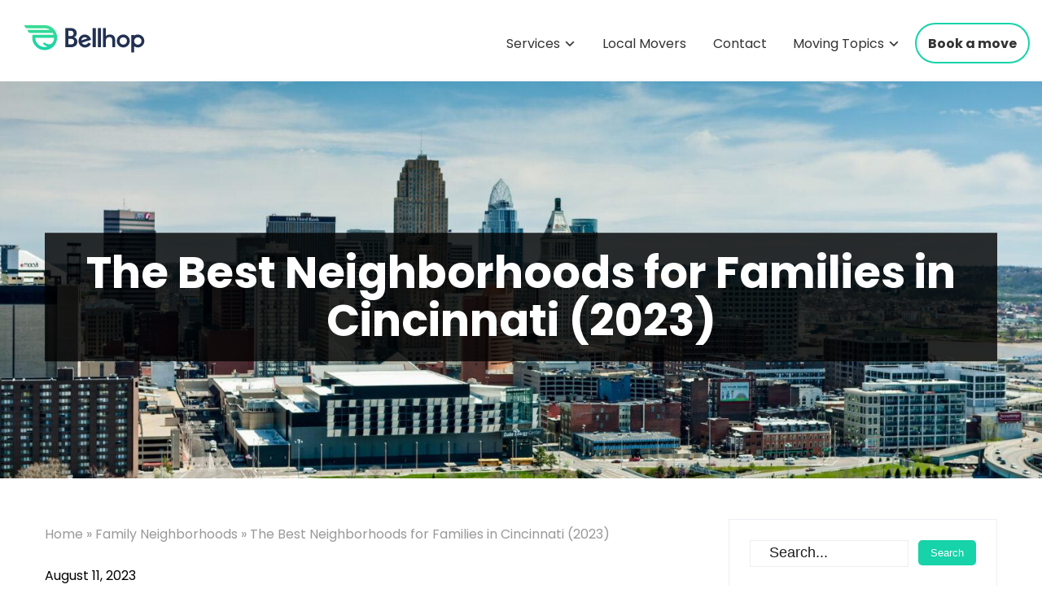

--- FILE ---
content_type: text/html; charset=UTF-8
request_url: https://www.getbellhops.com/blog/best-neighborhoods-for-families-in-cincinnati/
body_size: 20968
content:

<!DOCTYPE html>

<html lang="en">

<head>

<meta charset="UTF-8">

<meta name="viewport" content="width=device-width, initial-scale=1">

<link rel="profile" href="https://gmpg.org/xfn/11">


<script>function loadAsync(e,t){var a,n=!1;a=document.createElement("script"),a.type="text/javascript",a.src=e,a.onreadystatechange=function(){n||this.readyState&&"complete"!=this.readyState||(n=!0,"function"==typeof t&&t())},a.onload=a.onreadystatechange,document.getElementsByTagName("head")[0].appendChild(a)}</script>
<meta name='robots' content='index, follow, max-image-preview:large, max-snippet:-1, max-video-preview:-1' />

	<!-- This site is optimized with the Yoast SEO Premium plugin v19.5 (Yoast SEO v19.10) - https://yoast.com/wordpress/plugins/seo/ -->
	<title>The Best Neighborhoods for Families in Cincinnati (2023) - Bellhop</title>
	<meta name="description" content="Moving to Cincinnati? We&#039;re here to help. Check out our guide (updated 2023) to the best neighborhoods for families in Cincinnati." />
	<link rel="canonical" href="https://www.getbellhops.com/blog/best-neighborhoods-for-families-in-cincinnati/" />
	<meta property="og:locale" content="en_US" />
	<meta property="og:type" content="article" />
	<meta property="og:title" content="The Best Neighborhoods for Families in Cincinnati (2023)" />
	<meta property="og:description" content="Bellhop allows you to choose from a variety of local, long-distance, and labor-only moving services that suit your needs and budget." />
	<meta property="og:url" content="https://www.getbellhops.com/blog/best-neighborhoods-for-families-in-cincinnati/" />
	<meta property="og:site_name" content="Bellhop" />
	<meta property="article:publisher" content="https://www.facebook.com/BellhopMoving/" />
	<meta property="article:published_time" content="2023-08-11T09:20:14+00:00" />
	<meta property="article:modified_time" content="2023-08-29T15:43:05+00:00" />
	<meta property="og:image" content="https://www.bellhopblog.com/blog/wp-content/uploads/2019/02/Cincinnati2.jpeg" />
	<meta property="og:image:width" content="1880" />
	<meta property="og:image:height" content="1253" />
	<meta property="og:image:type" content="image/jpeg" />
	<meta name="author" content="Harrison Stevens" />
	<meta name="twitter:card" content="summary_large_image" />
	<meta name="twitter:creator" content="@BellhopMoving" />
	<meta name="twitter:site" content="@BellhopMoving" />
	<meta name="twitter:label1" content="Written by" />
	<meta name="twitter:data1" content="Harrison Stevens" />
	<meta name="twitter:label2" content="Est. reading time" />
	<meta name="twitter:data2" content="7 minutes" />
	<script type="application/ld+json" class="yoast-schema-graph">{"@context":"https://schema.org","@graph":[{"@type":"Article","@id":"https://www.getbellhops.com/blog/best-neighborhoods-for-families-in-cincinnati/#article","isPartOf":{"@id":"https://www.getbellhops.com/blog/best-neighborhoods-for-families-in-cincinnati/"},"author":{"name":"Harrison Stevens","@id":"https://www.getbellhops.com/blog/#/schema/person/68169a05123d28430a4381b225df53e1"},"headline":"The Best Neighborhoods for Families in Cincinnati (2023)","datePublished":"2023-08-11T09:20:14+00:00","dateModified":"2023-08-29T15:43:05+00:00","mainEntityOfPage":{"@id":"https://www.getbellhops.com/blog/best-neighborhoods-for-families-in-cincinnati/"},"wordCount":1466,"publisher":{"@id":"https://www.getbellhops.com/blog/#organization"},"image":{"@id":"https://www.getbellhops.com/blog/best-neighborhoods-for-families-in-cincinnati/#primaryimage"},"thumbnailUrl":"https://www.bellhopblog.com/blog/wp-content/uploads/2019/02/Cincinnati2.jpeg","articleSection":["Family Neighborhoods"],"inLanguage":"en"},{"@type":"WebPage","@id":"https://www.getbellhops.com/blog/best-neighborhoods-for-families-in-cincinnati/","url":"https://www.getbellhops.com/blog/best-neighborhoods-for-families-in-cincinnati/","name":"The Best Neighborhoods for Families in Cincinnati (2023) - Bellhop","isPartOf":{"@id":"https://www.getbellhops.com/blog/#website"},"primaryImageOfPage":{"@id":"https://www.getbellhops.com/blog/best-neighborhoods-for-families-in-cincinnati/#primaryimage"},"image":{"@id":"https://www.getbellhops.com/blog/best-neighborhoods-for-families-in-cincinnati/#primaryimage"},"thumbnailUrl":"https://www.bellhopblog.com/blog/wp-content/uploads/2019/02/Cincinnati2.jpeg","datePublished":"2023-08-11T09:20:14+00:00","dateModified":"2023-08-29T15:43:05+00:00","description":"Moving to Cincinnati? We're here to help. Check out our guide (updated 2023) to the best neighborhoods for families in Cincinnati.","breadcrumb":{"@id":"https://www.getbellhops.com/blog/best-neighborhoods-for-families-in-cincinnati/#breadcrumb"},"inLanguage":"en","potentialAction":[{"@type":"ReadAction","target":["https://www.getbellhops.com/blog/best-neighborhoods-for-families-in-cincinnati/"]}]},{"@type":"ImageObject","inLanguage":"en","@id":"https://www.getbellhops.com/blog/best-neighborhoods-for-families-in-cincinnati/#primaryimage","url":"https://www.bellhopblog.com/blog/wp-content/uploads/2019/02/Cincinnati2.jpeg","contentUrl":"https://www.bellhopblog.com/blog/wp-content/uploads/2019/02/Cincinnati2.jpeg","width":1880,"height":1253,"caption":"The Best Places to Live in Cincinnati (A 2022 Guide) Bellhop Blog"},{"@type":"BreadcrumbList","@id":"https://www.getbellhops.com/blog/best-neighborhoods-for-families-in-cincinnati/#breadcrumb","itemListElement":[{"@type":"ListItem","position":1,"name":"Home","item":"https://www.getbellhops.com/blog/"},{"@type":"ListItem","position":2,"name":"Family Neighborhoods","item":"https://www.getbellhops.com/blog/category/family-neighborhoods/"},{"@type":"ListItem","position":3,"name":"The Best Neighborhoods for Families in Cincinnati (2023)"}]},{"@type":"WebSite","@id":"https://www.getbellhops.com/blog/#website","url":"https://www.getbellhops.com/blog/","name":"Bellhop","description":"Moving Tips &amp; Moving Resources","publisher":{"@id":"https://www.getbellhops.com/blog/#organization"},"potentialAction":[{"@type":"SearchAction","target":{"@type":"EntryPoint","urlTemplate":"https://www.getbellhops.com/blog/?s={search_term_string}"},"query-input":"required name=search_term_string"}],"inLanguage":"en"},{"@type":"Organization","@id":"https://www.getbellhops.com/blog/#organization","name":"Bellhop","url":"https://www.getbellhops.com/blog/","logo":{"@type":"ImageObject","inLanguage":"en","@id":"https://www.getbellhops.com/blog/#/schema/logo/image/","url":"https://www.bellhopblog.com/blog/wp-content/uploads/2021/09/logo.svg","contentUrl":"https://www.bellhopblog.com/blog/wp-content/uploads/2021/09/logo.svg","width":148,"height":35,"caption":"Bellhop"},"image":{"@id":"https://www.getbellhops.com/blog/#/schema/logo/image/"},"sameAs":["https://www.instagram.com/bellhopmoving/","https://www.linkedin.com/company/bellhopmoving/","https://www.pinterest.com/bellhopmoving/","https://www.facebook.com/BellhopMoving/","https://twitter.com/BellhopMoving"]},{"@type":"Person","@id":"https://www.getbellhops.com/blog/#/schema/person/68169a05123d28430a4381b225df53e1","name":"Harrison Stevens","image":{"@type":"ImageObject","inLanguage":"en","@id":"https://www.getbellhops.com/blog/#/schema/person/image/","url":"https://secure.gravatar.com/avatar/40fb1615474d07cee030d9bb00ec43eb?s=96&d=mm&r=g","contentUrl":"https://secure.gravatar.com/avatar/40fb1615474d07cee030d9bb00ec43eb?s=96&d=mm&r=g","caption":"Harrison Stevens"},"description":"Despite spending 35 years in South Florida, my family moves every 1-2 years. This experience has given me a lot of knowledge in what questions to ask when selecting a mover and how to prepare for a move. I even used Bellhop to move from Florida to Colorado in 2021. I spend my free time with my family, hiking, exploring breweries and new restaurants in the area.","sameAs":["https://www.linkedin.com/in/harrisonstevens/"],"url":"https://www.getbellhops.com/blog/author/harrisonstevens/"}]}</script>
	<!-- / Yoast SEO Premium plugin. -->


<link rel='dns-prefetch' href='//www.bellhopblog.com' />
<link rel='dns-prefetch' href='//fonts.googleapis.com' />
<link rel="alternate" type="application/rss+xml" title="Bellhop &raquo; Feed" href="https://www.getbellhops.com/blog/feed/" />
<link rel="alternate" type="application/rss+xml" title="Bellhop &raquo; Comments Feed" href="https://www.getbellhops.com/blog/comments/feed/" />
<!-- getbellhops.com/blog is managing ads with Advanced Ads 1.51.1 --><script id="getbe-ready">
			window.advanced_ads_ready=function(e,a){a=a||"complete";var d=function(e){return"interactive"===a?"loading"!==e:"complete"===e};d(document.readyState)?e():document.addEventListener("readystatechange",(function(a){d(a.target.readyState)&&e()}),{once:"interactive"===a})},window.advanced_ads_ready_queue=window.advanced_ads_ready_queue||[];		</script>
		<style id='global-styles-inline-css' type='text/css'>
body{--wp--preset--color--black: #000000;--wp--preset--color--cyan-bluish-gray: #abb8c3;--wp--preset--color--white: #ffffff;--wp--preset--color--pale-pink: #f78da7;--wp--preset--color--vivid-red: #cf2e2e;--wp--preset--color--luminous-vivid-orange: #ff6900;--wp--preset--color--luminous-vivid-amber: #fcb900;--wp--preset--color--light-green-cyan: #7bdcb5;--wp--preset--color--vivid-green-cyan: #00d084;--wp--preset--color--pale-cyan-blue: #8ed1fc;--wp--preset--color--vivid-cyan-blue: #0693e3;--wp--preset--color--vivid-purple: #9b51e0;--wp--preset--gradient--vivid-cyan-blue-to-vivid-purple: linear-gradient(135deg,rgba(6,147,227,1) 0%,rgb(155,81,224) 100%);--wp--preset--gradient--light-green-cyan-to-vivid-green-cyan: linear-gradient(135deg,rgb(122,220,180) 0%,rgb(0,208,130) 100%);--wp--preset--gradient--luminous-vivid-amber-to-luminous-vivid-orange: linear-gradient(135deg,rgba(252,185,0,1) 0%,rgba(255,105,0,1) 100%);--wp--preset--gradient--luminous-vivid-orange-to-vivid-red: linear-gradient(135deg,rgba(255,105,0,1) 0%,rgb(207,46,46) 100%);--wp--preset--gradient--very-light-gray-to-cyan-bluish-gray: linear-gradient(135deg,rgb(238,238,238) 0%,rgb(169,184,195) 100%);--wp--preset--gradient--cool-to-warm-spectrum: linear-gradient(135deg,rgb(74,234,220) 0%,rgb(151,120,209) 20%,rgb(207,42,186) 40%,rgb(238,44,130) 60%,rgb(251,105,98) 80%,rgb(254,248,76) 100%);--wp--preset--gradient--blush-light-purple: linear-gradient(135deg,rgb(255,206,236) 0%,rgb(152,150,240) 100%);--wp--preset--gradient--blush-bordeaux: linear-gradient(135deg,rgb(254,205,165) 0%,rgb(254,45,45) 50%,rgb(107,0,62) 100%);--wp--preset--gradient--luminous-dusk: linear-gradient(135deg,rgb(255,203,112) 0%,rgb(199,81,192) 50%,rgb(65,88,208) 100%);--wp--preset--gradient--pale-ocean: linear-gradient(135deg,rgb(255,245,203) 0%,rgb(182,227,212) 50%,rgb(51,167,181) 100%);--wp--preset--gradient--electric-grass: linear-gradient(135deg,rgb(202,248,128) 0%,rgb(113,206,126) 100%);--wp--preset--gradient--midnight: linear-gradient(135deg,rgb(2,3,129) 0%,rgb(40,116,252) 100%);--wp--preset--duotone--dark-grayscale: url('#wp-duotone-dark-grayscale');--wp--preset--duotone--grayscale: url('#wp-duotone-grayscale');--wp--preset--duotone--purple-yellow: url('#wp-duotone-purple-yellow');--wp--preset--duotone--blue-red: url('#wp-duotone-blue-red');--wp--preset--duotone--midnight: url('#wp-duotone-midnight');--wp--preset--duotone--magenta-yellow: url('#wp-duotone-magenta-yellow');--wp--preset--duotone--purple-green: url('#wp-duotone-purple-green');--wp--preset--duotone--blue-orange: url('#wp-duotone-blue-orange');--wp--preset--font-size--small: 13px;--wp--preset--font-size--medium: 20px;--wp--preset--font-size--large: 36px;--wp--preset--font-size--x-large: 42px;--wp--preset--spacing--20: 0.44rem;--wp--preset--spacing--30: 0.67rem;--wp--preset--spacing--40: 1rem;--wp--preset--spacing--50: 1.5rem;--wp--preset--spacing--60: 2.25rem;--wp--preset--spacing--70: 3.38rem;--wp--preset--spacing--80: 5.06rem;}:where(.is-layout-flex){gap: 0.5em;}body .is-layout-flow > .alignleft{float: left;margin-inline-start: 0;margin-inline-end: 2em;}body .is-layout-flow > .alignright{float: right;margin-inline-start: 2em;margin-inline-end: 0;}body .is-layout-flow > .aligncenter{margin-left: auto !important;margin-right: auto !important;}body .is-layout-constrained > .alignleft{float: left;margin-inline-start: 0;margin-inline-end: 2em;}body .is-layout-constrained > .alignright{float: right;margin-inline-start: 2em;margin-inline-end: 0;}body .is-layout-constrained > .aligncenter{margin-left: auto !important;margin-right: auto !important;}body .is-layout-constrained > :where(:not(.alignleft):not(.alignright):not(.alignfull)){max-width: var(--wp--style--global--content-size);margin-left: auto !important;margin-right: auto !important;}body .is-layout-constrained > .alignwide{max-width: var(--wp--style--global--wide-size);}body .is-layout-flex{display: flex;}body .is-layout-flex{flex-wrap: wrap;align-items: center;}body .is-layout-flex > *{margin: 0;}:where(.wp-block-columns.is-layout-flex){gap: 2em;}.has-black-color{color: var(--wp--preset--color--black) !important;}.has-cyan-bluish-gray-color{color: var(--wp--preset--color--cyan-bluish-gray) !important;}.has-white-color{color: var(--wp--preset--color--white) !important;}.has-pale-pink-color{color: var(--wp--preset--color--pale-pink) !important;}.has-vivid-red-color{color: var(--wp--preset--color--vivid-red) !important;}.has-luminous-vivid-orange-color{color: var(--wp--preset--color--luminous-vivid-orange) !important;}.has-luminous-vivid-amber-color{color: var(--wp--preset--color--luminous-vivid-amber) !important;}.has-light-green-cyan-color{color: var(--wp--preset--color--light-green-cyan) !important;}.has-vivid-green-cyan-color{color: var(--wp--preset--color--vivid-green-cyan) !important;}.has-pale-cyan-blue-color{color: var(--wp--preset--color--pale-cyan-blue) !important;}.has-vivid-cyan-blue-color{color: var(--wp--preset--color--vivid-cyan-blue) !important;}.has-vivid-purple-color{color: var(--wp--preset--color--vivid-purple) !important;}.has-black-background-color{background-color: var(--wp--preset--color--black) !important;}.has-cyan-bluish-gray-background-color{background-color: var(--wp--preset--color--cyan-bluish-gray) !important;}.has-white-background-color{background-color: var(--wp--preset--color--white) !important;}.has-pale-pink-background-color{background-color: var(--wp--preset--color--pale-pink) !important;}.has-vivid-red-background-color{background-color: var(--wp--preset--color--vivid-red) !important;}.has-luminous-vivid-orange-background-color{background-color: var(--wp--preset--color--luminous-vivid-orange) !important;}.has-luminous-vivid-amber-background-color{background-color: var(--wp--preset--color--luminous-vivid-amber) !important;}.has-light-green-cyan-background-color{background-color: var(--wp--preset--color--light-green-cyan) !important;}.has-vivid-green-cyan-background-color{background-color: var(--wp--preset--color--vivid-green-cyan) !important;}.has-pale-cyan-blue-background-color{background-color: var(--wp--preset--color--pale-cyan-blue) !important;}.has-vivid-cyan-blue-background-color{background-color: var(--wp--preset--color--vivid-cyan-blue) !important;}.has-vivid-purple-background-color{background-color: var(--wp--preset--color--vivid-purple) !important;}.has-black-border-color{border-color: var(--wp--preset--color--black) !important;}.has-cyan-bluish-gray-border-color{border-color: var(--wp--preset--color--cyan-bluish-gray) !important;}.has-white-border-color{border-color: var(--wp--preset--color--white) !important;}.has-pale-pink-border-color{border-color: var(--wp--preset--color--pale-pink) !important;}.has-vivid-red-border-color{border-color: var(--wp--preset--color--vivid-red) !important;}.has-luminous-vivid-orange-border-color{border-color: var(--wp--preset--color--luminous-vivid-orange) !important;}.has-luminous-vivid-amber-border-color{border-color: var(--wp--preset--color--luminous-vivid-amber) !important;}.has-light-green-cyan-border-color{border-color: var(--wp--preset--color--light-green-cyan) !important;}.has-vivid-green-cyan-border-color{border-color: var(--wp--preset--color--vivid-green-cyan) !important;}.has-pale-cyan-blue-border-color{border-color: var(--wp--preset--color--pale-cyan-blue) !important;}.has-vivid-cyan-blue-border-color{border-color: var(--wp--preset--color--vivid-cyan-blue) !important;}.has-vivid-purple-border-color{border-color: var(--wp--preset--color--vivid-purple) !important;}.has-vivid-cyan-blue-to-vivid-purple-gradient-background{background: var(--wp--preset--gradient--vivid-cyan-blue-to-vivid-purple) !important;}.has-light-green-cyan-to-vivid-green-cyan-gradient-background{background: var(--wp--preset--gradient--light-green-cyan-to-vivid-green-cyan) !important;}.has-luminous-vivid-amber-to-luminous-vivid-orange-gradient-background{background: var(--wp--preset--gradient--luminous-vivid-amber-to-luminous-vivid-orange) !important;}.has-luminous-vivid-orange-to-vivid-red-gradient-background{background: var(--wp--preset--gradient--luminous-vivid-orange-to-vivid-red) !important;}.has-very-light-gray-to-cyan-bluish-gray-gradient-background{background: var(--wp--preset--gradient--very-light-gray-to-cyan-bluish-gray) !important;}.has-cool-to-warm-spectrum-gradient-background{background: var(--wp--preset--gradient--cool-to-warm-spectrum) !important;}.has-blush-light-purple-gradient-background{background: var(--wp--preset--gradient--blush-light-purple) !important;}.has-blush-bordeaux-gradient-background{background: var(--wp--preset--gradient--blush-bordeaux) !important;}.has-luminous-dusk-gradient-background{background: var(--wp--preset--gradient--luminous-dusk) !important;}.has-pale-ocean-gradient-background{background: var(--wp--preset--gradient--pale-ocean) !important;}.has-electric-grass-gradient-background{background: var(--wp--preset--gradient--electric-grass) !important;}.has-midnight-gradient-background{background: var(--wp--preset--gradient--midnight) !important;}.has-small-font-size{font-size: var(--wp--preset--font-size--small) !important;}.has-medium-font-size{font-size: var(--wp--preset--font-size--medium) !important;}.has-large-font-size{font-size: var(--wp--preset--font-size--large) !important;}.has-x-large-font-size{font-size: var(--wp--preset--font-size--x-large) !important;}
.wp-block-navigation a:where(:not(.wp-element-button)){color: inherit;}
:where(.wp-block-columns.is-layout-flex){gap: 2em;}
.wp-block-pullquote{font-size: 1.5em;line-height: 1.6;}
</style>
<style id='dominant-color-styles-inline-css' type='text/css'>
img[data-dominant-color]:not(.has-transparency) { background-color: var(--dominant-color); }
</style>
<link rel='stylesheet' id='wpo_min-header-0-css' href='https://www.bellhopblog.com/blog/wp-content/cache/wpo-minify/1736266056/assets/wpo-minify-header-2f287791.min.css' type='text/css' media='all' />
<script type='text/javascript' id='wpo_min-header-0-js-extra'>
/* <![CDATA[ */
var advads_options = {"blog_id":"1","privacy":{"enabled":false,"state":"not_needed"}};
/* ]]> */
</script>
<script type='text/javascript' src='https://www.bellhopblog.com/blog/wp-content/cache/wpo-minify/1736266056/assets/wpo-minify-header-66ee19d9.min.js' id='wpo_min-header-0-js'></script>
<link rel="https://api.w.org/" href="https://www.bellhopblog.com/blog/wp-json/" /><link rel="alternate" type="application/json" href="https://www.bellhopblog.com/blog/wp-json/wp/v2/posts/4873" /><link rel="EditURI" type="application/rsd+xml" title="RSD" href="https://www.bellhopblog.com/blog/xmlrpc.php?rsd" />
<link rel="wlwmanifest" type="application/wlwmanifest+xml" href="https://www.bellhopblog.com/blog/wp-includes/wlwmanifest.xml" />
<meta name="generator" content="WordPress 6.1.1" />
<link rel='shortlink' href='https://www.getbellhops.com/blog/?p=4873' />
<link rel="alternate" type="application/json+oembed" href="https://www.bellhopblog.com/blog/wp-json/oembed/1.0/embed?url=https%3A%2F%2Fwww.getbellhops.com%2Fblog%2Fbest-neighborhoods-for-families-in-cincinnati%2F" />
<link rel="alternate" type="text/xml+oembed" href="https://www.bellhopblog.com/blog/wp-json/oembed/1.0/embed?url=https%3A%2F%2Fwww.getbellhops.com%2Fblog%2Fbest-neighborhoods-for-families-in-cincinnati%2F&#038;format=xml" />
<!-- Global site tag (gtag.js) - Google Analytics -->
<script async src="https://www.googletagmanager.com/gtag/js?id=UA-30356140-1"></script>
<script>
  window.dataLayer = window.dataLayer || [];
  function gtag(){dataLayer.push(arguments);}
  gtag('js', new Date());

  gtag('config', 'UA-30356140-1');
</script>

<!-- Google Tag Manager -->
<script>(function(w,d,s,l,i){w[l]=w[l]||[];w[l].push({'gtm.start':
new Date().getTime(),event:'gtm.js'});var f=d.getElementsByTagName(s)[0],
j=d.createElement(s),dl=l!='dataLayer'?'&l='+l:'';j.async=true;j.src=
'https://www.googletagmanager.com/gtm.js?id='+i+dl;f.parentNode.insertBefore(j,f);
})(window,document,'script','dataLayer','GTM-PHTCMJL');</script>
<!-- End Google Tag Manager -->

<!-- FullStory tracking script -->
<script>
window['_fs_debug'] = false;
window['_fs_host'] = 'fullstory.com';
window['_fs_script'] = 'edge.fullstory.com/s/fs.js';
window['_fs_org'] = '137HE2';
window['_fs_namespace'] = 'FS';
(function(m,n,e,t,l,o,g,y){
    if (e in m) {if(m.console && m.console.log) { m.console.log('FullStory namespace conflict. Please set window["_fs_namespace"].');} return;}
    g=m[e]=function(a,b,s){g.q?g.q.push([a,b,s]):g._api(a,b,s);};g.q=[];
    o=n.createElement(t);o.async=1;o.crossOrigin='anonymous';o.src='https://'+_fs_script;
    y=n.getElementsByTagName(t)[0];y.parentNode.insertBefore(o,y);
    g.identify=function(i,v,s){g(l,{uid:i},s);if(v)g(l,v,s)};g.setUserVars=function(v,s){g(l,v,s)};g.event=function(i,v,s){g('event',{n:i,p:v},s)};
    g.anonymize=function(){g.identify(!!0)};
    g.shutdown=function(){g("rec",!1)};g.restart=function(){g("rec",!0)};
    g.log = function(a,b){g("log",[a,b])};
    g.consent=function(a){g("consent",!arguments.length||a)};
    g.identifyAccount=function(i,v){o='account';v=v||{};v.acctId=i;g(o,v)};
    g.clearUserCookie=function(){};
    g.setVars=function(n, p){g('setVars',[n,p]);};
    g._w={};y='XMLHttpRequest';g._w[y]=m[y];y='fetch';g._w[y]=m[y];
    if(m[y])m[y]=function(){return g._w[y].apply(this,arguments)};
    g._v="1.3.0";
})(window,document,window['_fs_namespace'],'script','user');
</script>
<!-- End FullStory script --><meta name="generator" content="Performance Lab 1.7.0; modules: images/dominant-color, images/webp-support, images/webp-uploads">

<!-- StarBox - the Author Box for Humans 3.4.5, visit: http://wordpress.org/plugins/starbox/ -->
<!-- /StarBox - the Author Box for Humans -->

<link rel='stylesheet' id='ABHfrontend.min.css-css' href='https://www.bellhopblog.com/blog/wp-content/plugins/starbox/themes/business/css/frontend.min.css' type='text/css' media='all' />
<script type='text/javascript' src='https://www.bellhopblog.com/blog/wp-content/plugins/starbox/themes/business/js/frontend.min.js' id='ABHfrontend.min.js-js'></script>
<link rel='stylesheet' id='ABHhidedefault.min.css-css' href='https://www.bellhopblog.com/blog/wp-content/plugins/starbox/themes/admin/css/hidedefault.min.css' type='text/css' media='all' />
<style>.ez-toc-container-direction {direction: ltr;}.ez-toc-counter ul {direction: ltr;counter-reset: item;}.ez-toc-counter nav ul li a::before {content: counter(item, numeric) ". ";margin-right: .2em; counter-increment: item;flex-grow: 0;flex-shrink: 0;float: left;	}.ez-toc-widget-direction {direction: ltr;}.ez-toc-widget-container ul {direction: ltr;counter-reset: item;}.ez-toc-widget-container nav ul li a::before {content: counter(item, numeric) ". ";margin-right: .2em; counter-increment: item;flex-grow: 0;flex-shrink: 0;float: left;	}</style><script type="text/javascript">
		var advadsCfpQueue = [];
		var advadsCfpAd = function( adID ){
			if ( 'undefined' == typeof advadsProCfp ) { advadsCfpQueue.push( adID ) } else { advadsProCfp.addElement( adID ) }
		};
		</script>
			<style type="text/css">
		
	</style>
	<link rel="icon" href="https://www.bellhopblog.com/blog/wp-content/uploads/2021/05/cropped-bh-icon-150x150.png" sizes="32x32" />
<link rel="icon" href="https://www.bellhopblog.com/blog/wp-content/uploads/2021/05/cropped-bh-icon-300x300.png" sizes="192x192" />
<link rel="apple-touch-icon" href="https://www.bellhopblog.com/blog/wp-content/uploads/2021/05/cropped-bh-icon-300x300.png" />
<meta name="msapplication-TileImage" content="https://www.bellhopblog.com/blog/wp-content/uploads/2021/05/cropped-bh-icon-300x300.png" />
		<style type="text/css" id="wp-custom-css">
			.wpcf7 input[type="email"] {
    width: 100%;
}
#wpcf7-f7963-o1 .wpcf7-submit {
    float:left;
}

@media screen and (max-width: 767px) {
.cattitle_wrap h1 {
    font-size: 26px;
}
}


.header {
    height: 100px;
}

@media screen and (max-width: 980px) {
	.header {
    height: 98px; 
}
}

body.wp-custom-logo .logo {
    padding: 30px;
}

@media screen and (max-width: 767px) {
article.sticky {
    padding: 10px;
	background: #ebfffb;
}
}


article.sticky {
    padding: 30px;
	background: #ebfffb;
}

article.sticky .post-thumb {
	width: 100%;
	height: 320px;
}

article.sticky .post-thumb:before {
content: "featured";
    background: #16d3a9;
    position: absolute;
    /* top: 45px; */
    color: #fff;
    padding: 6px 28px;
    margin-top: 20px;
}

button.menu-toggle {
	background: #fff;
	border: none;
}
button.menu-toggle span:first-of-type {
display: none;
}

.logo {
	background: #fff;
}

@media screen and (min-width: 480px) and (max-width: 767px) {
.menu-toggle {
    top: 28px;
}
}

article figure > iframe {
	max-width: 600px;
	width: 100%;
}

.page_content .page-header .taxonomy-description {
  border: 1px solid #eeeff5!important;
    padding: 15px;
    margin: 0 0px 20px 0;
}
		</style>
		
</head>

<body data-rsssl=1 class="post-template-default single single-post postid-4873 single-format-standard wp-custom-logo group-blog aa-prefix-getbe-">

<!-- Google Tag Manager (noscript) -->
<noscript><iframe src="https://www.googletagmanager.com/ns.html?id=GTM-PHTCMJL"
height="0" width="0" style="display:none;visibility:hidden"></iframe></noscript>
<!-- End Google Tag Manager (noscript) --><svg xmlns="http://www.w3.org/2000/svg" viewBox="0 0 0 0" width="0" height="0" focusable="false" role="none" style="visibility: hidden; position: absolute; left: -9999px; overflow: hidden;" ><defs><filter id="wp-duotone-dark-grayscale"><feColorMatrix color-interpolation-filters="sRGB" type="matrix" values=" .299 .587 .114 0 0 .299 .587 .114 0 0 .299 .587 .114 0 0 .299 .587 .114 0 0 " /><feComponentTransfer color-interpolation-filters="sRGB" ><feFuncR type="table" tableValues="0 0.49803921568627" /><feFuncG type="table" tableValues="0 0.49803921568627" /><feFuncB type="table" tableValues="0 0.49803921568627" /><feFuncA type="table" tableValues="1 1" /></feComponentTransfer><feComposite in2="SourceGraphic" operator="in" /></filter></defs></svg><svg xmlns="http://www.w3.org/2000/svg" viewBox="0 0 0 0" width="0" height="0" focusable="false" role="none" style="visibility: hidden; position: absolute; left: -9999px; overflow: hidden;" ><defs><filter id="wp-duotone-grayscale"><feColorMatrix color-interpolation-filters="sRGB" type="matrix" values=" .299 .587 .114 0 0 .299 .587 .114 0 0 .299 .587 .114 0 0 .299 .587 .114 0 0 " /><feComponentTransfer color-interpolation-filters="sRGB" ><feFuncR type="table" tableValues="0 1" /><feFuncG type="table" tableValues="0 1" /><feFuncB type="table" tableValues="0 1" /><feFuncA type="table" tableValues="1 1" /></feComponentTransfer><feComposite in2="SourceGraphic" operator="in" /></filter></defs></svg><svg xmlns="http://www.w3.org/2000/svg" viewBox="0 0 0 0" width="0" height="0" focusable="false" role="none" style="visibility: hidden; position: absolute; left: -9999px; overflow: hidden;" ><defs><filter id="wp-duotone-purple-yellow"><feColorMatrix color-interpolation-filters="sRGB" type="matrix" values=" .299 .587 .114 0 0 .299 .587 .114 0 0 .299 .587 .114 0 0 .299 .587 .114 0 0 " /><feComponentTransfer color-interpolation-filters="sRGB" ><feFuncR type="table" tableValues="0.54901960784314 0.98823529411765" /><feFuncG type="table" tableValues="0 1" /><feFuncB type="table" tableValues="0.71764705882353 0.25490196078431" /><feFuncA type="table" tableValues="1 1" /></feComponentTransfer><feComposite in2="SourceGraphic" operator="in" /></filter></defs></svg><svg xmlns="http://www.w3.org/2000/svg" viewBox="0 0 0 0" width="0" height="0" focusable="false" role="none" style="visibility: hidden; position: absolute; left: -9999px; overflow: hidden;" ><defs><filter id="wp-duotone-blue-red"><feColorMatrix color-interpolation-filters="sRGB" type="matrix" values=" .299 .587 .114 0 0 .299 .587 .114 0 0 .299 .587 .114 0 0 .299 .587 .114 0 0 " /><feComponentTransfer color-interpolation-filters="sRGB" ><feFuncR type="table" tableValues="0 1" /><feFuncG type="table" tableValues="0 0.27843137254902" /><feFuncB type="table" tableValues="0.5921568627451 0.27843137254902" /><feFuncA type="table" tableValues="1 1" /></feComponentTransfer><feComposite in2="SourceGraphic" operator="in" /></filter></defs></svg><svg xmlns="http://www.w3.org/2000/svg" viewBox="0 0 0 0" width="0" height="0" focusable="false" role="none" style="visibility: hidden; position: absolute; left: -9999px; overflow: hidden;" ><defs><filter id="wp-duotone-midnight"><feColorMatrix color-interpolation-filters="sRGB" type="matrix" values=" .299 .587 .114 0 0 .299 .587 .114 0 0 .299 .587 .114 0 0 .299 .587 .114 0 0 " /><feComponentTransfer color-interpolation-filters="sRGB" ><feFuncR type="table" tableValues="0 0" /><feFuncG type="table" tableValues="0 0.64705882352941" /><feFuncB type="table" tableValues="0 1" /><feFuncA type="table" tableValues="1 1" /></feComponentTransfer><feComposite in2="SourceGraphic" operator="in" /></filter></defs></svg><svg xmlns="http://www.w3.org/2000/svg" viewBox="0 0 0 0" width="0" height="0" focusable="false" role="none" style="visibility: hidden; position: absolute; left: -9999px; overflow: hidden;" ><defs><filter id="wp-duotone-magenta-yellow"><feColorMatrix color-interpolation-filters="sRGB" type="matrix" values=" .299 .587 .114 0 0 .299 .587 .114 0 0 .299 .587 .114 0 0 .299 .587 .114 0 0 " /><feComponentTransfer color-interpolation-filters="sRGB" ><feFuncR type="table" tableValues="0.78039215686275 1" /><feFuncG type="table" tableValues="0 0.94901960784314" /><feFuncB type="table" tableValues="0.35294117647059 0.47058823529412" /><feFuncA type="table" tableValues="1 1" /></feComponentTransfer><feComposite in2="SourceGraphic" operator="in" /></filter></defs></svg><svg xmlns="http://www.w3.org/2000/svg" viewBox="0 0 0 0" width="0" height="0" focusable="false" role="none" style="visibility: hidden; position: absolute; left: -9999px; overflow: hidden;" ><defs><filter id="wp-duotone-purple-green"><feColorMatrix color-interpolation-filters="sRGB" type="matrix" values=" .299 .587 .114 0 0 .299 .587 .114 0 0 .299 .587 .114 0 0 .299 .587 .114 0 0 " /><feComponentTransfer color-interpolation-filters="sRGB" ><feFuncR type="table" tableValues="0.65098039215686 0.40392156862745" /><feFuncG type="table" tableValues="0 1" /><feFuncB type="table" tableValues="0.44705882352941 0.4" /><feFuncA type="table" tableValues="1 1" /></feComponentTransfer><feComposite in2="SourceGraphic" operator="in" /></filter></defs></svg><svg xmlns="http://www.w3.org/2000/svg" viewBox="0 0 0 0" width="0" height="0" focusable="false" role="none" style="visibility: hidden; position: absolute; left: -9999px; overflow: hidden;" ><defs><filter id="wp-duotone-blue-orange"><feColorMatrix color-interpolation-filters="sRGB" type="matrix" values=" .299 .587 .114 0 0 .299 .587 .114 0 0 .299 .587 .114 0 0 .299 .587 .114 0 0 " /><feComponentTransfer color-interpolation-filters="sRGB" ><feFuncR type="table" tableValues="0.098039215686275 1" /><feFuncG type="table" tableValues="0 0.66274509803922" /><feFuncB type="table" tableValues="0.84705882352941 0.41960784313725" /><feFuncA type="table" tableValues="1 1" /></feComponentTransfer><feComposite in2="SourceGraphic" operator="in" /></filter></defs></svg>
<a class="skip-link screen-reader-text" href="#content_navigator">

Skip to content
</a>

<!--HEADER INFO AREA STARTS-->


<!--HEADER INFO AREA ENDS-->

<div class="header">

  <div class="container-fluid ">

    <div class="logo">

		<a href="https://www.getbellhops.com" class="custom-logo-link" rel="home" aria-current="page"><img src="https://www.bellhopblog.com/blog/wp-content/uploads/2021/09/logo.svg" alt="Bellhop"></a>
        <div class="clear"></div>

		
        <div id="logo-main">

        <a href="https://www.getbellhops.com/blog/">

        <h2 class="site-title">Bellhop</h2>

        
        <p class="site-description">Moving Tips &amp; Moving Resources</p>                          

        
        </a>

        </div>

    </div> 

    
        <div id="navigate-main">       

		   <button class="menu-toggle" aria-controls="main-navigation" aria-expanded="false" type="button">

			<span aria-hidden="true">Menu</span>

			<span class="dashicons" aria-hidden="true"></span>

		   </button>

		  <nav id="main-navigation" class="site-navigation primary-navigation" role="navigation">

			<ul id="primary" class="primary-menu menu"><li id="menu-item-7259" class="menu-item menu-item-type-custom menu-item-object-custom menu-item-has-children menu-item-7259"><a href="https://www.getbellhops.com/moving-services/">Services</a>
<ul class="sub-menu">
	<li id="menu-item-12049" class="menu-item menu-item-type-custom menu-item-object-custom menu-item-12049"><a href="https://www.getbellhops.com/moving-services/">Moving Services</a></li>
	<li id="menu-item-12050" class="menu-item menu-item-type-custom menu-item-object-custom menu-item-12050"><a href="https://www.getbellhops.com/moving-cost-calculator/">Moving Cost Calculator</a></li>
	<li id="menu-item-7260" class="menu-item menu-item-type-custom menu-item-object-custom menu-item-7260"><a href="https://www.getbellhops.com/moving-services/local-moving/">Local moving</a></li>
	<li id="menu-item-7261" class="menu-item menu-item-type-custom menu-item-object-custom menu-item-7261"><a href="https://www.getbellhops.com/moving-services/long-distance-moving/">Long distance moving</a></li>
	<li id="menu-item-7262" class="menu-item menu-item-type-custom menu-item-object-custom menu-item-7262"><a href="https://www.getbellhops.com/moving-services/labor-only-moving/">Hourly labor</a></li>
	<li id="menu-item-12056" class="menu-item menu-item-type-custom menu-item-object-custom menu-item-12056"><a href="https://www.getbellhops.com/moving-services/apartment-movers/">Apartment Movers</a></li>
	<li id="menu-item-12057" class="menu-item menu-item-type-custom menu-item-object-custom menu-item-12057"><a href="https://www.getbellhops.com/moving-services/last-minute-movers/">Last Minute Movers</a></li>
	<li id="menu-item-12058" class="menu-item menu-item-type-custom menu-item-object-custom menu-item-12058"><a href="https://www.getbellhops.com/moving-services/office/">Commercial Movers</a></li>
	<li id="menu-item-12059" class="menu-item menu-item-type-custom menu-item-object-custom menu-item-12059"><a href="https://www.getbellhops.com/moving-services/storage/">Storage</a></li>
</ul>
</li>
<li id="menu-item-7267" class="menu-item menu-item-type-custom menu-item-object-custom menu-item-7267"><a href="https://www.getbellhops.com/locations/">Local Movers</a></li>
<li id="menu-item-7268" class="menu-item menu-item-type-custom menu-item-object-custom menu-item-7268"><a href="https://www.getbellhops.com/help/">Contact</a></li>
<li id="menu-item-12038" class="menu-item menu-item-type-custom menu-item-object-custom menu-item-has-children menu-item-12038"><a href="#">Moving Topics</a>
<ul class="sub-menu">
	<li id="menu-item-12040" class="menu-item menu-item-type-taxonomy menu-item-object-category menu-item-12040"><a href="https://www.getbellhops.com/blog/category/moving/">Moving</a></li>
	<li id="menu-item-12453" class="menu-item menu-item-type-taxonomy menu-item-object-category menu-item-12453"><a href="https://www.getbellhops.com/blog/category/neighborhood-guides/">Neighborhood Guides</a></li>
	<li id="menu-item-12454" class="menu-item menu-item-type-taxonomy menu-item-object-category menu-item-12454"><a href="https://www.getbellhops.com/blog/category/up-and-coming-neighborhoods/">Up and Coming Neighborhoods</a></li>
	<li id="menu-item-12456" class="menu-item menu-item-type-taxonomy menu-item-object-category menu-item-12456"><a href="https://www.getbellhops.com/blog/category/moving-to-the-suburbs/">Moving To The Suburbs</a></li>
	<li id="menu-item-12455" class="menu-item menu-item-type-taxonomy menu-item-object-category current-post-ancestor current-menu-parent current-post-parent menu-item-12455"><a href="https://www.getbellhops.com/blog/category/family-neighborhoods/">Family Neighborhoods</a></li>
	<li id="menu-item-12041" class="menu-item menu-item-type-taxonomy menu-item-object-category menu-item-12041"><a href="https://www.getbellhops.com/blog/category/moving-tips/">Moving &amp; Packing Tips</a></li>
	<li id="menu-item-12467" class="menu-item menu-item-type-taxonomy menu-item-object-category menu-item-12467"><a href="https://www.getbellhops.com/blog/category/state-guides/">State Guides</a></li>
	<li id="menu-item-12039" class="menu-item menu-item-type-taxonomy menu-item-object-category menu-item-12039"><a href="https://www.getbellhops.com/blog/category/living-like-a-local/">Living like a local</a></li>
	<li id="menu-item-12042" class="menu-item menu-item-type-taxonomy menu-item-object-category menu-item-12042"><a href="https://www.getbellhops.com/blog/category/storage/">Storage</a></li>
	<li id="menu-item-12043" class="menu-item menu-item-type-taxonomy menu-item-object-category menu-item-12043"><a href="https://www.getbellhops.com/blog/category/settling-in/">Settling in</a></li>
	<li id="menu-item-12044" class="menu-item menu-item-type-taxonomy menu-item-object-category menu-item-12044"><a href="https://www.getbellhops.com/blog/category/packing/">Packing</a></li>
	<li id="menu-item-12045" class="menu-item menu-item-type-taxonomy menu-item-object-category menu-item-12045"><a href="https://www.getbellhops.com/blog/category/decluttering/">Decluttering</a></li>
	<li id="menu-item-12046" class="menu-item menu-item-type-taxonomy menu-item-object-category menu-item-12046"><a href="https://www.getbellhops.com/blog/category/more-than-movers/">More than Movers</a></li>
	<li id="menu-item-12047" class="menu-item menu-item-type-taxonomy menu-item-object-category menu-item-12047"><a href="https://www.getbellhops.com/blog/category/company-news/">Company news</a></li>
</ul>
</li>
<li id="menu-item-7871" class="book-a-move menu-item menu-item-type-custom menu-item-object-custom menu-item-7871"><a href="https://www.getbellhops.com/book/service/"><strong>Book a move</strong></a></li>
</ul>
		  </nav><!-- .site-navigation -->

	    </div><!-- navigate-main-->      

        <div class="clear"></div>    

    </div> <!-- container --> 

    <div class="clear"></div>  

  </div>

  <div class="clear"></div>

</div><!--.header -->


	
<div class="inner_header_banner">
  <div class="page_head">
    <img width="1880" height="1253" src="https://www.bellhopblog.com/blog/wp-content/uploads/2019/02/Cincinnati2.jpeg" class="attachment-post-thumbnail size-post-thumbnail wp-post-image" alt="The Best Places to Live in Cincinnati (A 2022 Guide) Bellhop Blog" decoding="async" loading="lazy" srcset="https://www.bellhopblog.com/blog/wp-content/uploads/2019/02/Cincinnati2.jpeg 1880w, https://www.bellhopblog.com/blog/wp-content/uploads/2019/02/Cincinnati2-300x200.jpeg 300w, https://www.bellhopblog.com/blog/wp-content/uploads/2019/02/Cincinnati2-768x512.jpeg 768w, https://www.bellhopblog.com/blog/wp-content/uploads/2019/02/Cincinnati2-1024x682.jpeg 1024w, https://www.bellhopblog.com/blog/wp-content/uploads/2019/02/Cincinnati2-1536x1024.jpeg 1536w" sizes="(max-width: 1880px) 100vw, 1880px" />    <div class="cattitle_wrap">
        <div class="container">
        	<h1>The Best Neighborhoods for Families in Cincinnati (2023)</h1>
        </div>
    </div>
  </div>
  </div>  




<div class="clear"></div><div class="container">
     <div id="content_navigator">		
     <div class="page_content">
        <section class="site-main">            
                <article id="post-4873" class="single-post post-4873 post type-post status-publish format-standard has-post-thumbnail hentry category-family-neighborhoods">
     <div class="postmeta">
		 <p id="breadcrumbs"><span><span><a href="https://www.getbellhops.com/blog/">Home</a> » <span><a href="https://www.getbellhops.com/blog/category/family-neighborhoods/">Family Neighborhoods</a> » <span class="breadcrumb_last" aria-current="page">The Best Neighborhoods for Families in Cincinnati (2023)</span></span></span></span></p>            <div class="post-date">August 11, 2023</div><!-- post-date -->
            <div class="post-comment"> &nbsp;|&nbsp; <a href="https://www.getbellhops.com/blog/best-neighborhoods-for-families-in-cincinnati/#respond">No Comments</a></div> 
            <div class="clear"></div>         
    </div><!-- postmeta -->
    <div class="entry-content">
	<div id="ez-toc-container" class="ez-toc-v2_0_38 counter-hierarchy ez-toc-counter ez-toc-container-direction">
<div class="ez-toc-title-container">
<p class="ez-toc-title">Jump Ahead To: </p>
<span class="ez-toc-title-toggle"></span></div>
<nav><ul class='ez-toc-list ez-toc-list-level-1' ><li class='ez-toc-page-1 ez-toc-heading-level-2'><a class="ez-toc-link ez-toc-heading-1" href="#A_Little_About_Cincinnati_and_its_Neighborhoods" title="A Little About Cincinnati and its Neighborhoods">A Little About Cincinnati and its Neighborhoods</a><ul class='ez-toc-list-level-3'><li class='ez-toc-heading-level-3'><a class="ez-toc-link ez-toc-heading-2" href="#Indian_Hill" title="Indian Hill">Indian Hill</a></li><li class='ez-toc-page-1 ez-toc-heading-level-3'><a class="ez-toc-link ez-toc-heading-3" href="#Pleasant_Ridge" title="Pleasant Ridge">Pleasant Ridge</a></li><li class='ez-toc-page-1 ez-toc-heading-level-3'><a class="ez-toc-link ez-toc-heading-4" href="#Clifton" title="Clifton">Clifton</a></li><li class='ez-toc-page-1 ez-toc-heading-level-3'><a class="ez-toc-link ez-toc-heading-5" href="#Mount_Lookout" title="Mount Lookout">Mount Lookout</a></li></ul></li><li class='ez-toc-page-1 ez-toc-heading-level-2'><a class="ez-toc-link ez-toc-heading-6" href="#There_you_have_it_the_best_family-friendly_neighborhoods_in_Cincinnati" title="There you have it: the best family-friendly neighborhoods in Cincinnati">There you have it: the best family-friendly neighborhoods in Cincinnati</a></li></ul></nav></div>



<p><span style="font-weight: 400;">Moving to a new city is always challenging. And a large part of that challenge is looking for a place to live. There are so many things to consider when weighing your options-house styles, neighborhood safety, quality of schools, the convenience of location-it all can be quite overwhelming. Particularly if you have a family.</span></p>
<p><span style="font-weight: 400;">That’s why we’ve done the research for you, so you don’t have to. You’ve no doubt seen our <a href="/moving-to/cincinnati-ohio/">Cincinnati City Guide</a>, which includes a short section on a few of Cincinnati’s most popular neighborhoods.</span></p>
<p><span style="font-weight: 400;">This list and our “</span><a href="https://www.getbellhops.com/blog/best-up-and-coming-neighborhoods-in-cincinnati/"><span style="font-weight: 400;">Up and Coming Neighborhoods in Cincinnati</span></a><span style="font-weight: 400;">,” “</span><a href="https://www.getbellhops.com/blog/best-suburbs-in-cincinnati/"><span style="font-weight: 400;">Best Suburbs of Cincinnati</span></a><span style="font-weight: 400;">,” and our “</span><a href="https://www.getbellhops.com/blog/best-places-to-live-in-cincinnati/"><span style="font-weight: 400;">Best Places to Live in Cincinnati</span></a><span style="font-weight: 400;">” lists are more in-depth neighborhood guides meant to examine what it’s like living in each of these highlighted areas, with links to popular destinations, as well as available houses for sale and apartments for rent (and by the way of introduction, we’re Bellhop —</span><a href="https://www.getbellhops.com/oh/cincinnati/movers/"><span style="font-weight: 400;">Cincinnati movers</span></a><span style="font-weight: 400;"> and movers throughout the country).. If you want to learn more about <a href="https://www.getbellhops.com/blog/what-are-the-best-schools-in-cincinnati/">schools in Cincinnati</a>, we have that covered too.</span></p>
<p><span style="font-weight: 400;">Looking for </span><a href="https://www.getbellhops.com/oh/cincinnati/long-distance-movers/"><span style="font-weight: 400;">Long Distance Cincinnati Movers?</span></a></p>
<p><img decoding="async" class="aligncenter wp-image-11320 size-full lazyload" title="The Best Neighborhoods for Families in Cincinnati (2022) Bellhop Blog" src="[data-uri]" alt="The Best Neighborhoods for Families in Cincinnati (2022) Bellhop Blog" width="1470" height="980" sizes="(max-width: 1470px) 100vw, 1470px" data-src="https://www.getbellhops.com/blog/wp-content/uploads/2021/03/cincin.jpeg" data-srcset="https://www.bellhopblog.com/blog/wp-content/uploads/2021/03/cincin.jpeg 1470w, https://www.bellhopblog.com/blog/wp-content/uploads/2021/03/cincin-300x200.jpeg 300w, https://www.bellhopblog.com/blog/wp-content/uploads/2021/03/cincin-1024x683.jpeg 1024w, https://www.bellhopblog.com/blog/wp-content/uploads/2021/03/cincin-768x512.jpeg 768w"></p>



<h2><span class="ez-toc-section" id="A_Little_About_Cincinnati_and_its_Neighborhoods"></span>A Little About Cincinnati and its Neighborhoods<span class="ez-toc-section-end"></span></h2>



<p><span style="font-weight: 400;">Cincinnati is pinched into the very southwest corner of the state and splashed up on the shores of the Ohio River, which draws the winding line between Ohio and Kentucky. The city has grown to 309,000 as part of the Greater Cincinnati metropolitan area. The metropolis includes counties in Kentucky and Indiana, and has a population of about 2.26 million.</span></p><div class="getbe-content" style="margin-left: auto; margin-right: auto; text-align: center; margin-top: 10px; margin-bottom: 10px; " id="getbe-271067529"><a href="https://www.getbellhops.com/book/service/" aria-label="Bellhop - &quot;Best Movers Ever&#039;"><img loading="lazy" src="[data-uri]" alt="Bellhop - &quot;Best Movers Ever&#039;" sizes="(max-width: 250px) 100vw, 250px" width="300" height="300" style="display: inline-block; max-width: 100%; height: auto;" class="lazyload" data-src="https://www.bellhopblog.com/blog/wp-content/uploads/2024/03/1814745390537131634.jpeg" data-srcset="https://www.bellhopblog.com/blog/wp-content/uploads/2024/03/1814745390537131634.jpeg 250w, https://www.bellhopblog.com/blog/wp-content/uploads/2024/03/1814745390537131634-150x150.webp 150w"></a></div>
<p><span style="font-weight: 400;">With the riverbank to one side and a hilly, scenic landscape to the other, Cincinnati has been noted for its picturesque geography. The area’s continental climate gives the city a wide spread of temperatures and weather throughout the year. Cloudy, snowy Christmases and sunny 90-degree summers – residents get a taste of all the seasons.</span></p>
<p><span style="font-weight: 400;">Cincinnati offers a diverse blend of neighborhoods, from elite and established areas to up-and-coming millennial hubs. Whether you are thinking about moving to Cincinnati, or a sub district such as </span><a href="https://www.getbellhops.com/oh/hamilton/movers/"><span style="font-weight: 400;">Hamilton</span></a><span style="font-weight: 400;">, Bellhop has you covered. Currently, there are fifty-two neighborhoods, many of which were once villages that have been occupied by the city over time. To give you some clarity, we’ve highlighted some of the best family-friendly neighborhoods Cincinnati has to offer.</span></p>







<h3><span class="ez-toc-section" id="Indian_Hill"></span>Indian Hill<span class="ez-toc-section-end"></span></h3>



<p><span style="font-weight: 400;">With the fifth best high school in the entire state, Indian Hills draws handfuls of families. This neighborhood is more – let’s say – luxurious with valuable homes and higher median incomes than most anywhere else around the city. Crime rates are extremely low here, adding even more allure to families looking for their new friendly home.</span></p>



<h4>What’s Happening in Indian Hill</h4>



<p><span style="font-weight: 400;">While Indian Hill matches that of a quieter residential community, it does offer a number of neighborhood activities and events. One local favorite is the Cincy Wine Wagon, a 2-mile drive from the Indian Hill Garden Club. The Wine Wagon tours patrons throughout three local wineries for a full day of sampling and wine education. (If beer is your thing, check out the brew tours offered by the same company: cincybrewbus.com).</span></p>
<p><span style="font-weight: 400;">Other local favorite stops include The Birch, a highly rated, upscale restaurant serving American fare, </span><span style="font-weight: 400;">Red Feather Kitchen, </span><span style="font-weight: 400;">Taste of Belgium for a more casual bistro dining experience, and Arrechissimo for delicious authentic Venezuelan dishes.</span></p>



<h4>Schools in Indian Hill</h4>



<p><span style="font-weight: 400;">Indian Hill is notable for its highly rated schools. These include Indian Hill High School, Indian Hill Elementary School, and Indian Hill Primary School among others.</span></p>



<h4>Homes in Indian Hill</h4>



<p><span style="font-weight: 400;">Purchasing a home in Indian Hill comes with a high price tag for good reason, as you’ve seen. And there are certainly snag-able deals here and there. Zillow shows $642,000 for an average home with condos averaging $379,000.</span></p>



<figure class="wp-block-image"><img decoding="async" loading="lazy" class="alignnone wp-image-4846 lazyload" title="The Best Neighborhoods for Families in Cincinnati (2022) Bellhop Blog" src="[data-uri]" alt="The Best Neighborhoods for Families in Cincinnati (2022) Bellhop Blog" width="1880" height="1253" sizes="(max-width: 1880px) 100vw, 1880px" data-src="https://bellhopblog.com/blog/wp-content/uploads/2019/02/Cincinnati3.jpeg" data-srcset="https://www.bellhopblog.com/blog/wp-content/uploads/2019/02/Cincinnati3.jpeg 1880w, https://www.bellhopblog.com/blog/wp-content/uploads/2019/02/Cincinnati3-300x200.jpeg 300w, https://www.bellhopblog.com/blog/wp-content/uploads/2019/02/Cincinnati3-768x512.jpeg 768w, https://www.bellhopblog.com/blog/wp-content/uploads/2019/02/Cincinnati3-1024x682.jpeg 1024w, https://www.bellhopblog.com/blog/wp-content/uploads/2019/02/Cincinnati3-1536x1024.jpeg 1536w"></figure>



<h3><span class="ez-toc-section" id="Pleasant_Ridge"></span>Pleasant Ridge<span class="ez-toc-section-end"></span></h3>



<p><span style="font-weight: 400;">This neighborhood doesn’t seem to receive as much attention as other popular spots in the city. But it offers some great grub, nice homes, and one-of-a-kind local shops. The neighborhood gives off a homey feel, with local, independently owned shops that have lasted decades and cozy residential streets. But Pleasant Ridge certainly isn’t slumbering. New restaurants, bars, and shops keep enhancing the area’s appeal.</span></p>



<h4>What’s Happening in Pleasant Ridge</h4>



<p><span style="font-weight: 400;">Check out Everybody’s Records and file through their large collection of vinyl. Sample a beer and order some upscale pub fare at Nine Giant Brewing. Check out chill Gas Light Café for some great burgers and beer plus darts and sports TVs.</span></p>
<p><span style="font-weight: 400;">The Overlook Lodge serves creative cocktails and a small menu in their hip bar based on Stephen King&#8217;s novel </span><i><span style="font-weight: 400;">The Shining</span></i><span style="font-weight: 400;">. The Coffee Exchange whips up some of the best lattes in the state. Or go directly to Revolution Rotisserie, serving ‘elevated comfort food’ dishes of Jamaican and Peruvian-style chicken, plus great burgers. </span></p>



<h4>Schools in Pleasant Ridge</h4>



<p><span style="font-weight: 400;">Schools in Pleasant Ridge include Pleasant Ridge Montessori School, Nativity School, and Pleasant Ridge Presbyterian Preschool.</span></p><div class="getbe-middle" style="margin-left: auto; margin-right: auto; text-align: center; " id="getbe-1963116086"><a href="https://www.getbellhops.com/book/service/" aria-label="The Better Way to Move"><img loading="lazy" src="[data-uri]" alt="The Better Way to Move" sizes="(max-width: 600px) 100vw, 600px" width="600" height="160" style=" max-width: 100%; height: auto;" class="lazyload" data-src="https://www.bellhopblog.com/blog/wp-content/uploads/2024/03/600x160.png" data-srcset="https://www.bellhopblog.com/blog/wp-content/uploads/2024/03/600x160.png 600w, https://www.bellhopblog.com/blog/wp-content/uploads/2024/03/600x160-300x80.png 300w"></a></div>



<h4>Homes in Pleasant Ridge</h4>



<p><span style="font-weight: 400;">Pleasant Ridge is full of charming historical homes as well as newer constructions. Here are the current </span><a href="https://www.zillow.com/homes/for_sale/Pleasant-Ridge-Cincinnati-OH_rb/"><span style="font-weight: 400;">houses for sale</span></a><span style="font-weight: 400;"> and </span><a href="https://www.zillow.com/homes/for_rent/Pleasant-Ridge-Cincinnati-OH/house,mobile,land,townhouse_type/202946_rid/39.197639,-84.403711,39.16038,-84.465337_rect/13_zm/"><span style="font-weight: 400;">homes for rent</span></a><span style="font-weight: 400;"> in the area. Average home prices according to Zillow are $300,000.</span></p>







<h3><span class="ez-toc-section" id="Clifton"></span>Clifton<span class="ez-toc-section-end"></span></h3>



<p><span style="font-weight: 400;">Located just north of Cincinnati’s center city, Clifton is best known and most visited for its Ludlow Avenue shopping and dining district. The neighborhood which dates back to 1850 still shows signs of its historical past with a few carriage houses remaining. A walk down the historic Ludlow Avenue business district displays independent shops, restaurants, a movie theater specializing in indie and foreign films, all lit by original gas lamps along this tranquil street.</span></p>



<h4>What’s Happening in Clifton</h4>



<p><span style="font-weight: 400;">A recent development and contribution to the area is the University Square. This area combines green space, stores, restaurants, shops, and apartments and is packed with a diverse group of patrons.</span></p>
<p><span style="font-weight: 400;">There are tons of worthwhile stops, but a few of our favorites are Hop Scotch Craft Beer &amp; Whiskey which offers 60 beers on tap, 200 in bottles, and over 100 whiskeys. If you’re in a hurry, J. Gumbos offers counter-service gumbo, jambalaya, po&#8217; boys plus other Cajun-Creole fare. Other great local eateries include Graeter’s, which makes handcrafted French pot, ice cream, and Biagio’s Bistro for some tasty Italian dishes.</span></p>
<p><span style="font-weight: 400;">The 57-acre Mount Storm Park gives locals a breath of fresh air in the midst of the city. This park features the beautiful Temple of Love gazebo that was designed in 1850. The even larger Burnet Woods Park with walking paths along the waterside.</span></p>
<p><span style="font-weight: 400;">The historic Esquire Theater shows features independent films &amp; retro favorites in its renovated 1911 showcase. Get extra-large popcorn!</span></p>



<h4>Schools in Clifton</h4>



<p><span style="font-weight: 400;">Schools in Clifton include Cincinnati</span><span style="font-weight: 400;"> Junior Academy and Clifton Seventh Day Adventist School.</span></p>
<p><b>Homes in Clifton</b></p>
<p><span style="font-weight: 400;">Like many neighborhoods in Cincinnati, Clifton has plenty of old-style row-houses along its hilly streets, but the area is also known for its beautiful historic homes. Homes average $443,000 and condos $186,000.</span></p>



<figure class="wp-block-image"><img decoding="async" loading="lazy" width="1880" height="1253" class="wp-image-4842 lazyload" title="The Best Neighborhoods for Families in Cincinnati (2022) Bellhop Blog" src="[data-uri]" alt="The Best Neighborhoods for Families in Cincinnati (2022) Bellhop Blog" sizes="(max-width: 1880px) 100vw, 1880px" data-src="https://bellhopblog.com/blog/wp-content/uploads/2019/02/Cincinnati1.jpeg" data-srcset="https://www.bellhopblog.com/blog/wp-content/uploads/2019/02/Cincinnati1.jpeg 1880w, https://www.bellhopblog.com/blog/wp-content/uploads/2019/02/Cincinnati1-300x200.jpeg 300w, https://www.bellhopblog.com/blog/wp-content/uploads/2019/02/Cincinnati1-768x512.jpeg 768w, https://www.bellhopblog.com/blog/wp-content/uploads/2019/02/Cincinnati1-1024x682.jpeg 1024w, https://www.bellhopblog.com/blog/wp-content/uploads/2019/02/Cincinnati1-1536x1024.jpeg 1536w"></figure>



<h3><span class="ez-toc-section" id="Mount_Lookout"></span>Mount Lookout<span class="ez-toc-section-end"></span></h3>



<p><span style="font-weight: 400;">This neighborhood features tree-lined streets, historic and modern homes, beautiful parks, and a thriving shopping district. Just a short drive along the river will get you from Mount Lookout to downtown in a less than 15 minutes. But the neighborhood itself offers plenty of amenities of its own.</span></p>



<h4>What’s Happening in Mount Lookout</h4>



<p><span style="font-weight: 400;">Mount Lookout is home to one of Cincinnati’s largest parks, Ault Park, which hosts a yearly fourth of July fireworks show worth visiting, as well as other regular community events. The area is also known for its lively entertainment and business district, Mount Lookout Square, which features trendy restaurants, bars, shops, and local businesses.</span></p>
<p><span style="font-weight: 400;">Mount Lookout is located right in the midst of some of the best attractions in the city. The Cincinnati Observatory sits atop a neighboring hill and is home to the world’s oldest telescope still in use. For some local favorite eats, check out Muse for their coffee and wine bar, and live music. Checkout Mount Lookout Tavern for sports TV watching, live music on weekends and classic pub food.</span></p>



<h4>Schools in Mount Lookout</h4>



<p><span style="font-weight: 400;">Schools in Mount Lookout include Cardinal Pacelli Elementary School, Kilgour School, and Saint Ursula Villa School.</span></p>



<h4>Homes in Mount Lookout</h4>



<p><span style="font-weight: 400;">Mount Lookout has plenty of historic homes with various architectural styles including bungalows, Tudor revival cottage, and Victorian style houses. Here are the current </span><a href="https://www.zillow.com/mt-lookout-cincinnati-oh/?"><span style="font-weight: 400;">houses for sale</span></a><span style="font-weight: 400;"> and </span><a href="https://www.zillow.com/mt-lookout-cincinnati-oh/rentals/"><span style="font-weight: 400;">homes for rent</span></a><span style="font-weight: 400;"> in the area. Average home prices according to Zillow are $669,000 and condos are $316,000.</span></p>







<h2><span class="ez-toc-section" id="There_you_have_it_the_best_family-friendly_neighborhoods_in_Cincinnati"></span>There you have it: the best family-friendly neighborhoods in Cincinnati<span class="ez-toc-section-end"></span></h2>



<p><span style="font-weight: 400;">We hope this was helpful, and if you decide to take the plunge, don’t hesitate to reach out to your friends here at Bellhop. We coordinate local and long-distance moving services in Cincinnati, as well as other nearby cities such as </span><a href="https://www.getbellhops.com/oh/cleveland/long-distance-movers/"><span style="font-weight: 400;">Cleveland</span></a><span style="font-weight: 400;"> and </span><a href="https://www.getbellhops.com/oh/columbus/movers/"><span style="font-weight: 400;">Columbus</span></a><span style="font-weight: 400;">.</span></p>
<p><span style="font-weight: 400;">Need to move quickly? We also provide </span><a href="https://www.getbellhops.com/oh/cincinnati/last-minute-movers/"><span style="font-weight: 400;">last minute moving services</span> in Cincinnati</a><span style="font-weight: 400;">!</span></p>

                         <div class="abh_box abh_box_down abh_box_business"><ul class="abh_tabs"> <li class="abh_about abh_active"><a href="#abh_about">About</a></li> <li class="abh_posts"><a href="#abh_posts">Latest Posts</a></li></ul><div class="abh_tab_content"><section class="vcard author abh_about_tab abh_tab" itemscope itemprop="author" itemtype="http://schema.org/Person" style="display:block"><div class="abh_image" itemscope itemtype="http://schema.org/ImageObject"><a href = "https://www.getbellhops.com/blog/author/harrisonstevens/" class="url" title = "Harrison Stevens" > <img src="[data-uri]" class="photo lazyload" width="250" alt="Harrison Stevens" data-src="https://www.getbellhops.com/blog/wp-content/uploads/gravatar/beard.png"></a > </div><div class="abh_social"> </div><div class="abh_text"><div class="abh_name fn name" itemprop="name" ><a href="https://www.getbellhops.com/blog/author/harrisonstevens/" class="url">Harrison Stevens</a></div><div class="abh_job" ><span class="title" >VP of Marketing</span> at <span class="org" ><a href="https://www.getbellhops.com" target="_blank">Bellhop</a></span></div><div class="description note abh_description" itemprop="description" >Despite spending 35 years in South Florida, my family moves every 1-2 years. This experience has given me a lot of knowledge in what questions to ask when selecting a mover and how to prepare for a move. I even used Bellhop to move from Florida to Colorado in 2021. I spend my free time with my family, hiking, exploring breweries and new restaurants in the area.</div></div> </section><section class="abh_posts_tab abh_tab" ><div class="abh_image"><a href="https://www.getbellhops.com/blog/author/harrisonstevens/" class="url" title="Harrison Stevens"><img src="[data-uri]" class="photo lazyload" width="250" alt="Harrison Stevens" data-src="https://www.getbellhops.com/blog/wp-content/uploads/gravatar/beard.png"></a></div><div class="abh_social"> </div><div class="abh_text"><div class="abh_name" >Latest posts by Harrison Stevens <span class="abh_allposts">(<a href="https://www.getbellhops.com/blog/author/harrisonstevens/">see all</a>)</span></div><div class="abh_description note" ><ul>				<li>					<a href="https://www.getbellhops.com/blog/best-neighborhoods-for-families-in-austin/">The Best Neighborhoods for Families in Austin (Updated for 2025)</a><span> - December 3, 2024</span>				</li>				<li>					<a href="https://www.getbellhops.com/blog/best-places-to-live-in-cleveland/">The Best Neighborhoods in Cleveland (Updated for 2025)</a><span> - December 3, 2024</span>				</li>				<li>					<a href="https://www.getbellhops.com/blog/moving-to-florida/">Is Moving to Florida Right for You? (Updated Nov 2024)</a><span> - November 5, 2024</span>				</li></ul></div></div> </section></div> </div><div class="getbe-after-content" style="margin-left: auto; margin-right: auto; text-align: center; " id="getbe-748471676"><a href=/book/service>Ready to move? Use the code BLOG5 for 5% off of your move at checkout!</a></div>     
        <div class="postmeta">           
            <div class="post-tags"> </div>
            <div class="clear"></div>
        </div><!-- postmeta -->
    </div><!-- .entry-content -->
    <footer class="entry-meta">
          </footer><!-- .entry-meta -->
</article>	<nav role="navigation" id="nav-below" class="post-navigation">
		<h4 class="screen-reader-text">Post navigation</h4>
	<div class="nav-previous"><a href="https://www.getbellhops.com/blog/best-places-to-live-in-virginia/" rel="prev"><span class="meta-nav">&larr;</span> The Best Places to Live in Virginia (A 2023 Guide)</a></div>		<div class="nav-next"><a href="https://www.getbellhops.com/blog/living-in-dallas-vs-austin-whats-best-for-you/" rel="next">Living in Dallas vs. Austin &#8211; What&#8217;s Best for You? <span class="meta-nav">&rarr;</span></a></div>			<div class="clear"></div>
	</nav><!-- #nav-below -->
	          
         </section>       
        <div id="sidebar">    
    <aside id="search-2" class="widget widget_search"><form role="search" method="get" class="search-form" action="https://www.getbellhops.com/blog/">
	<label>
		<input type="search" class="search-field" placeholder="Search..." value="" name="s">
	</label>
	<input type="submit" class="search-submit" value="Search">
</form>
</aside><aside id="block-3" class="widget widget_block">
<div class="is-layout-flow wp-block-group"><div class="wp-block-group__inner-container"><div class="wp-widget-group__inner-blocks">
<div class="is-layout-flow wp-block-group"><div class="wp-block-group__inner-container">
<h3>Moving Soon?</h3>



<p>"Top rated for over 300,000 local, long-distance and last-minute moves"</p>



<div class="is-layout-flex wp-block-buttons">
<div class="wp-block-button alignleft has-custom-font-size is-style-fill has-small-font-size"><a class="wp-block-button__link has-white-color has-text-color has-background wp-element-button" href="https://www.getbellhops.com/book/service/" style="border-radius:6px;background-color:#16d3a9" target="_blank" rel=""><strong>Get a Free Moving Quote</strong></a></div>
</div>
</div></div>
</div></div></div>
</aside><aside id="categories-2" class="widget widget_categories"><h3 class="widget-title titleborder"><span>Categories</span></h3>
			<ul>
					<li class="cat-item cat-item-1214"><a href="https://www.getbellhops.com/blog/category/company-news/">Company news</a>
</li>
	<li class="cat-item cat-item-1213"><a href="https://www.getbellhops.com/blog/category/decluttering/">Decluttering</a>
</li>
	<li class="cat-item cat-item-1226"><a href="https://www.getbellhops.com/blog/category/family-neighborhoods/">Family Neighborhoods</a>
</li>
	<li class="cat-item cat-item-1222"><a href="https://www.getbellhops.com/blog/category/settling-in/home-improvement/">Home Improvement</a>
</li>
	<li class="cat-item cat-item-39"><a href="https://www.getbellhops.com/blog/category/moving-industry-infographics/">Infographics</a>
</li>
	<li class="cat-item cat-item-1211"><a href="https://www.getbellhops.com/blog/category/living-like-a-local/">Living like a local</a>
</li>
	<li class="cat-item cat-item-1238"><a href="https://www.getbellhops.com/blog/category/local-schools/">Local Schools</a>
</li>
	<li class="cat-item cat-item-22"><a href="https://www.getbellhops.com/blog/category/more-than-movers/">More than Movers</a>
</li>
	<li class="cat-item cat-item-1209"><a href="https://www.getbellhops.com/blog/category/moving/">Moving</a>
</li>
	<li class="cat-item cat-item-19"><a href="https://www.getbellhops.com/blog/category/moving-tips/">Moving &amp; Packing Tips</a>
</li>
	<li class="cat-item cat-item-1227"><a href="https://www.getbellhops.com/blog/category/moving-to-the-suburbs/">Moving To The Suburbs</a>
</li>
	<li class="cat-item cat-item-1225"><a href="https://www.getbellhops.com/blog/category/neighborhood-guides/">Neighborhood Guides</a>
</li>
	<li class="cat-item cat-item-1210"><a href="https://www.getbellhops.com/blog/category/packing/">Packing</a>
</li>
	<li class="cat-item cat-item-1212"><a href="https://www.getbellhops.com/blog/category/settling-in/">Settling in</a>
</li>
	<li class="cat-item cat-item-1223"><a href="https://www.getbellhops.com/blog/category/state-guides/">State Guides</a>
</li>
	<li class="cat-item cat-item-1221"><a href="https://www.getbellhops.com/blog/category/storage/">Storage</a>
</li>
	<li class="cat-item cat-item-1"><a href="https://www.getbellhops.com/blog/category/uncategorized/">Uncategorized</a>
</li>
	<li class="cat-item cat-item-1228"><a href="https://www.getbellhops.com/blog/category/up-and-coming-neighborhoods/">Up and Coming Neighborhoods</a>
</li>
			</ul>

			</aside><aside id="block-4" class="widget widget_block">
<div class="wp-block-contact-form-7-contact-form-selector"><div role="form" class="wpcf7" id="wpcf7-f7963-o1" lang="en-US" dir="ltr">
<div class="screen-reader-response"><p role="status" aria-live="polite" aria-atomic="true"></p> <ul></ul></div>
<form action="/blog/best-neighborhoods-for-families-in-cincinnati/#wpcf7-f7963-o1" method="post" class="wpcf7-form init" novalidate="novalidate" data-status="init">
<div style="display: none;">
<input type="hidden" name="_wpcf7" value="7963" />
<input type="hidden" name="_wpcf7_version" value="5.6.4" />
<input type="hidden" name="_wpcf7_locale" value="en_US" />
<input type="hidden" name="_wpcf7_unit_tag" value="wpcf7-f7963-o1" />
<input type="hidden" name="_wpcf7_container_post" value="0" />
<input type="hidden" name="_wpcf7_posted_data_hash" value="" />
</div>
<p>Enter your e-mail to receive 10% off an upcoming move with Bellhop!<br />
<span class="wpcf7-form-control-wrap" data-name="your-email"><input type="email" name="your-email" value="" size="40" class="wpcf7-form-control wpcf7-text wpcf7-email wpcf7-validates-as-required wpcf7-validates-as-email" aria-required="true" aria-invalid="false" placeholder="Enter Your Email" /></span></p>
<p><input type="submit" value="Get Your Coupon" class="wpcf7-form-control has-spinner wpcf7-submit" /></p>
<div class="wpcf7-response-output" aria-hidden="true"></div></form></div></div>
</aside><aside id="nav_menu-8" class="widget widget_nav_menu"><h3 class="widget-title titleborder"><span>Top Posts</span></h3><div class="menu-top-posts-container"><ul id="menu-top-posts" class="menu"><li id="menu-item-7971" class="menu-item menu-item-type-post_type menu-item-object-post menu-item-7971"><a href="https://www.getbellhops.com/blog/moving-stress/">Why Moving is So Stressful (And 3 Things You Can Do About It)</a></li>
<li id="menu-item-7973" class="menu-item menu-item-type-post_type menu-item-object-post menu-item-7973"><a href="https://www.getbellhops.com/blog/move-to-another-state/">Everything you need to know about moving to a new state.</a></li>
<li id="menu-item-7972" class="menu-item menu-item-type-post_type menu-item-object-post menu-item-7972"><a href="https://www.getbellhops.com/blog/how-much-do-movers-cost/">How Much Do Movers Cost? Moving Company Costs Explained. (Updated 2024)</a></li>
<li id="menu-item-7974" class="menu-item menu-item-type-post_type menu-item-object-post menu-item-7974"><a href="https://www.getbellhops.com/blog/how-to-pack-for-a-move/">How to Pack for a Move (Without Going Crazy)</a></li>
</ul></div></aside><aside id="block-5" class="widget widget_block widget_text">
<p></p>
</aside>	
</div><!-- sidebar -->        <div class="clear"></div>
    </div><!-- page_content -->
    </div>
</div><!-- container -->	




<div id="footer-wrapper">

		<div class="footerarea">

            <div class="container footerinfobox">

                
                <div class="footer-logo">

                	
                	<a href="https://www.getbellhops.com/">

                    
                    <img src="https://bellhopblog.com/blog/wp-content/uploads/2021/05/bh-logo-2.png" alt="Bellhop Movers Blog" />

                    
                    </a>

                    
                 </div>

                 
    <div class="footer-social">           

    <div class="social-icons">

		
        <a title="facebook" class="fb" target="_blank" href="https://www.facebook.com/BellhopMoving/"></a> 

        
        <a title="twitter" class="tw" target="_blank" href="https://twitter.com/BellhopMoving"></a>

         

        <a title="linkedin" class="in" target="_blank" href="https://www.linkedin.com/company/bellhopmoving/"></a>

         

         

        <a title="Youtube" class="yt" target="_blank" href="https://www.youtube.com/user/BellhopNation"></a>

                  

         

        <a title="Instagrama" class="insta" target="_blank" href="https://www.instagram.com/bellhopmoving/?hl=en"></a>

                           

      </div>

      </div> 

                <div class="clear"></div>

            </div>

        </div>

</div>










        


<div id="footer-wrapper">

		<div class="footerarea">

    	<div class="container footer">

        	<div class="footer-row">

            
            <div class="cols-3 widget-column-1">  

              <aside id="nav_menu-3" class="widget widget_nav_menu"><h5>Services</h5><div class="menu-services-container"><ul id="menu-services" class="menu"><li id="menu-item-7284" class="menu-item menu-item-type-custom menu-item-object-custom menu-item-has-children menu-item-7284"><a href="https://www.getbellhops.com/moving-services/">Services</a>
<ul class="sub-menu">
	<li id="menu-item-12121" class="menu-item menu-item-type-custom menu-item-object-custom menu-item-12121"><a href="https://www.getbellhops.com/moving-services/">Moving Services</a></li>
	<li id="menu-item-7273" class="menu-item menu-item-type-custom menu-item-object-custom menu-item-7273"><a href="https://www.getbellhops.com/moving-services/local-moving/">Local moving</a></li>
	<li id="menu-item-7274" class="menu-item menu-item-type-custom menu-item-object-custom menu-item-7274"><a href="https://www.getbellhops.com/moving-services/long-distance-moving/">Long-distance moving</a></li>
	<li id="menu-item-7272" class="menu-item menu-item-type-custom menu-item-object-custom menu-item-7272"><a href="https://www.getbellhops.com/locations/">Locations</a></li>
	<li id="menu-item-7275" class="menu-item menu-item-type-custom menu-item-object-custom menu-item-7275"><a href="https://www.getbellhops.com/moving-services/labor-only-moving/">Hourly labor</a></li>
	<li id="menu-item-12123" class="menu-item menu-item-type-custom menu-item-object-custom menu-item-12123"><a href="https://www.getbellhops.com/moving-services/apartment-movers/">Apartment Movers</a></li>
	<li id="menu-item-12124" class="menu-item menu-item-type-custom menu-item-object-custom menu-item-12124"><a href="https://www.getbellhops.com/moving-services/last-minute-movers/">Last Minute Movers</a></li>
	<li id="menu-item-12125" class="menu-item menu-item-type-custom menu-item-object-custom menu-item-12125"><a href="https://www.getbellhops.com/moving-services/office/">Commercial Movers</a></li>
	<li id="menu-item-12126" class="menu-item menu-item-type-custom menu-item-object-custom menu-item-12126"><a href="https://www.getbellhops.com/moving-services/storage/">Storage</a></li>
</ul>
</li>
</ul></div></aside>
            </div><!--end .widget-column-1-->                  

    		 

			
            <div class="cols-3 widget-column-2">  

            <aside id="nav_menu-4" class="widget widget_nav_menu"><h5>Careers</h5><div class="menu-careers-container"><ul id="menu-careers" class="menu"><li id="menu-item-7285" class="menu-item menu-item-type-custom menu-item-object-custom menu-item-has-children menu-item-7285"><a href="https://www.getbellhops.com/about/careers/">Careers</a>
<ul class="sub-menu">
	<li id="menu-item-7279" class="menu-item menu-item-type-custom menu-item-object-custom menu-item-7279"><a href="https://www.getbellhops.com/being-a-bellhop/">Become a mover</a></li>
	<li id="menu-item-7280" class="menu-item menu-item-type-custom menu-item-object-custom menu-item-7280"><a href="https://www.getbellhops.com/drive-for-bellhops/">Driving for Bellhop</a></li>
</ul>
</li>
</ul></div></aside><aside id="nav_menu-7" class="widget widget_nav_menu"><h5>Legal</h5><div class="menu-legal-container"><ul id="menu-legal" class="menu"><li id="menu-item-7295" class="menu-item menu-item-type-custom menu-item-object-custom menu-item-7295"><a href="https://www.getbellhops.com/terms-of-service/">Terms</a></li>
<li id="menu-item-7296" class="menu-item menu-item-type-custom menu-item-object-custom menu-item-7296"><a href="https://www.getbellhops.com/privacy-policy/">Privacy</a></li>
</ul></div></aside>
            </div><!--end .widget-column-2-->

             

			    

            <div class="cols-3 widget-column-3">  

            <aside id="nav_menu-5" class="widget widget_nav_menu"><h5>About</h5><div class="menu-about-container"><ul id="menu-about" class="menu"><li id="menu-item-7286" class="menu-item menu-item-type-custom menu-item-object-custom menu-item-has-children menu-item-7286"><a href="https://www.getbellhops.com/about/">About</a>
<ul class="sub-menu">
	<li id="menu-item-7287" class="menu-item menu-item-type-custom menu-item-object-custom menu-item-7287"><a href="https://www.getbellhops.com/about/press/">Press</a></li>
	<li id="menu-item-7288" class="menu-item menu-item-type-custom menu-item-object-custom menu-item-7288"><a href="https://www.getbellhops.com/partnerships/">Partnerships</a></li>
	<li id="menu-item-7289" class="menu-item menu-item-type-custom menu-item-object-custom menu-item-7289"><a href="https://www.getbellhops.com/scholarship/">Scholarship</a></li>
</ul>
</li>
</ul></div></aside>
            </div><!--end .widget-column-3-->

			 	

			    

            <div class="cols-3 widget-column-4">  

            <aside id="nav_menu-6" class="widget widget_nav_menu"><h5>Contact</h5><div class="menu-contact-container"><ul id="menu-contact" class="menu"><li id="menu-item-7290" class="menu-item menu-item-type-custom menu-item-object-custom menu-item-has-children menu-item-7290"><a href="https://www.getbellhops.com/help/">Contact</a>
<ul class="sub-menu">
	<li id="menu-item-7291" class="menu-item menu-item-type-custom menu-item-object-custom menu-item-7291"><a href="https://help.getbellhops.com/">FAQ</a></li>
	<li id="menu-item-7292" class="menu-item menu-item-type-custom menu-item-object-custom menu-item-7292"><a href="https://www.getbellhops.com/moving-preparation/">Preparing for your move</a></li>
	<li id="menu-item-7293" class="menu-item menu-item-type-custom menu-item-object-custom menu-item-7293"><a href="https://www.getbellhops.com/moving-to/">City guides</a></li>
	<li id="menu-item-7294" class="menu-item menu-item-type-custom menu-item-object-custom menu-item-home menu-item-7294"><a href="https://www.getbellhops.com/blog/">Blog</a></li>
</ul>
</li>
</ul></div></aside>
            </div><!--end .widget-column-3-->

			             	         

            <div class="clear"></div>

            </div>

        </div><!--end .container--> 

        </div><!--end .footer-wrapper-->

         
<div id="copyright-area">

<div class="copyright-wrapper">

<div class="container">

     <div class="copyright-txt">2026 Bellhop.com </div>

     <div class="clear"></div>

</div>           

</div>

</div><!--end .footer-wrapper-->

<script>document.addEventListener("DOMContentLoaded",function(){var e="undefined"!=typeof MutationObserver;if(WPO_LazyLoad.update(),e){var t=new MutationObserver(function(e){e.forEach(function(e){WPO_LazyLoad.update(e.addedNodes)})}),a={childList:!0,subtree:!0},n=document.getElementsByTagName("body")[0];t.observe(n,a)}else window.addEventListener("load",function(){WPO_LazyLoad.deferred_call("update",WPO_LazyLoad.update)}),window.addEventListener("scroll",function(){WPO_LazyLoad.deferred_call("update",WPO_LazyLoad.update)}),window.addEventListener("resize",function(){WPO_LazyLoad.deferred_call("update",WPO_LazyLoad.update)}),document.getElementsByTagName("body")[0].addEventListener("post-load",function(){WPO_LazyLoad.deferred_call("update",WPO_LazyLoad.update)})});var WPO_Intersection_Observer=function(e,t){function a(e){d.push(e)}function n(e){var t;for(t in d)if(d.hasOwnProperty(t)&&e==d[t])return void delete d[t]}function r(){var t;for(t in d)d.hasOwnProperty(t)&&o(d[t])&&(e(d[t]),n(d[t]))}function o(e){var a=e.getBoundingClientRect(),n=window.innerHeight||document.documentElement.clientHeight||document.body.clientHeight;return a.top-t.offset<n&&a.bottom+t.offset>0}var d=[];return t=t||{offset:100},window.addEventListener("load",function(){WPO_LazyLoad.deferred_call("check",r)}),window.addEventListener("scroll",function(){WPO_LazyLoad.deferred_call("check",r)}),window.addEventListener("resize",function(){WPO_LazyLoad.deferred_call("check",r)}),{observe:a,unobserve:n}},WPO_LazyLoad=function(){function e(e){if(!c(e,f.loaded_class)){s(e,f.loaded_class),l.unobserve(e),i(e,f.observe_class);var a,n=e.tagName;if("picture"==n.toLowerCase())for(a in e.childNodes)e.childNodes.hasOwnProperty(a)&&t(e.childNodes[a]);else t(e)}}function t(e){if("undefined"!=typeof e.getAttribute){var t=e.getAttribute("data-src"),n=e.getAttribute("data-srcset"),r=e.getAttribute("data-background"),o=e.getAttribute("data-background-image");t&&(e.setAttribute("src",t),e.removeAttribute("data-src")),n&&(e.setAttribute("srcset",n),e.removeAttribute("data-srcset")),r&&(e.style.background=a(e.style.background,r.split(";")),e.removeAttribute("data-background")),o&&(e.style.backgroundImage=a(e.style.backgroundImage,o.split(";")),e.removeAttribute("data-background-image"))}}function a(e,t){var a=0;return e.replaceAll(/url\([^\)]*\)/gi,function(){return["url('",t[a++],"')"].join("")})}function n(t){var a;for(a in t)t.hasOwnProperty(a)&&t[a].isIntersecting&&e(t[a].target)}function r(e){i(e,f.select_class),c(e,f.observe_class)||(s(e,f.observe_class),l.observe(e))}function o(e){var t,a=e||Array.prototype.slice.call(f.container.getElementsByClassName(f.select_class));for(t in a)a.hasOwnProperty(t)&&(c(a[t],f.select_class)?r(a[t]):a[t].childNodes&&a[t].childNodes.length&&o(a[t].childNodes))}function d(e,t,a){a=a||200,v[e]=v[e]?v[e]+1:1,setTimeout(function(){var n=(new Date).getTime(),r=b[e]||0;v[e]--,(0===v[e]||r+a<n)&&(b[e]=n,t())},a)}function s(e,t){c(e,t)||(e.className?e.className+=" "+t:e.className=t)}function i(e,t){var a=new RegExp(["(^|\\s)",t,"(\\s|$)"].join(""));e.className=e.className.replace(a," ")}function c(e,t){var a=new RegExp(["(^|\\s)",t,"(\\s|$)"].join(""));return a.test(e.className)}var l,u="undefined"!=typeof IntersectionObserver,f={container:window.document,select_class:"lazyload",observe_class:"lazyload-observe",loaded_class:"lazyload-loaded"};l=u?new IntersectionObserver(n,{root:null,rootMargin:"0px",threshold:[.1]}):new WPO_Intersection_Observer(e);var v={},b={};return{update:o,deferred_call:d}}();</script><div class="getbe-sticky-footer getbe-sticky" id="getbe-285523777" style="position: fixed; bottom: 0; z-index: 10000; display: none; "><div class="getbe-adlabel">Advertisements</div><span class="getbe-close-button" onclick="void(0)" title="close" style="width: 15px; height: 15px; background: #fff; position: relative; line-height: 15px; text-align: center; cursor: pointer; z-index: 10000;right:-15px;float: right; margin-left: -15px;">×</span><a href="https://www.getbellhops.com/book/service/" aria-label="Floating CTA"><img loading="lazy" src="https://www.bellhopblog.com/blog/wp-content/uploads/2024/05/Floating-CTA.png" alt="Floating CTA"  width="195" height="71"  style=" max-width: 100%; height: auto;" /></a></div><script>( window.advanced_ads_ready || jQuery( document ).ready ).call( null, function() {var wrapper_id = "#getbe-285523777"; var $wrapper = jQuery( wrapper_id );advads.move( wrapper_id, "", {  });window.advanced_ads_sticky_items = window.advanced_ads_sticky_items || {};advanced_ads_sticky_items[ "getbe-285523777" ] = { "can_convert_to_abs": "1", "initial_css": $wrapper.attr( "style" ), "modifying_func": function() { $wrapper.css("width", 195);advads.center_fixed_element( $wrapper );setTimeout( function() { $wrapper.trigger( "advads-sticky-trigger" ).slideDown(0).css( 'display', 'block' );}, 5000 );jQuery( "#getbe-285523777" ).on( "click", "span", function() { advads.close( "#getbe-285523777" ); });}};
if ( advads.wait_for_images ) { 
    var sticky_wait_for_images_time = new Date().getTime();
    $wrapper.data( "sticky_wait_for_images_time", sticky_wait_for_images_time );
    advads.wait_for_images( $wrapper, function() {
        // At the moment when this function is called, it is possible that 
        // the placement has been updated using "Reload ads on resize" feature of Responsive add-on 
        if ( $wrapper.data( "sticky_wait_for_images_time" ) === sticky_wait_for_images_time ) {
            advanced_ads_sticky_items[ "getbe-285523777" ]["modifying_func"]();
        } 
    } );
} else { 
    advanced_ads_sticky_items[ "getbe-285523777" ]["modifying_func"]();
};
});</script><script type='text/javascript' id='wpo_min-footer-0-js-extra'>
/* <![CDATA[ */
var wpcf7 = {"api":{"root":"https:\/\/www.bellhopblog.com\/blog\/wp-json\/","namespace":"contact-form-7\/v1"},"cached":"1"};
var advanced_ads_sticky_settings = {"check_position_fixed":"","sticky_class":"getbe-sticky","placements":["sticky-footer"]};
var advanced_ads_cookies = {"cookie_path":"\/blog\/","cookie_domain":""};
var advadsCfpInfo = {"cfpExpHours":"3","cfpClickLimit":"3","cfpBan":"7","cfpPath":"\/blog","cfpDomain":"bellhopblog.com"};
var sktvideographyScreenReaderText = {"expandMain":"Open main menu","collapseMain":"Close main menu","expandChild":"Expand submenu","collapseChild":"Collapse submenu"};
var ezTOC = {"smooth_scroll":"1","scroll_offset":"30"};
/* ]]> */
</script>
<script type='text/javascript' src='https://www.bellhopblog.com/blog/wp-content/cache/wpo-minify/1736266056/assets/wpo-minify-footer-f880589a.min.js' id='wpo_min-footer-0-js'></script>
	<script>
	/(trident|msie)/i.test(navigator.userAgent)&&document.getElementById&&window.addEventListener&&window.addEventListener("hashchange",function(){var t,e=location.hash.substring(1);/^[A-z0-9_-]+$/.test(e)&&(t=document.getElementById(e))&&(/^(?:a|select|input|button|textarea)$/i.test(t.tagName)||(t.tabIndex=-1),t.focus())},!1);
	</script>
	<script>window.advads_admin_bar_items = [{"title":"Best Movers Ever Square","type":"ad"},{"title":"Content","type":"placement"},{"title":"Text","type":"ad"},{"title":"After Content","type":"placement"},{"title":"160x600","type":"ad"},{"title":"Middle","type":"placement"},{"title":"Sticky CTA","type":"ad"},{"title":"Sticky Footer","type":"placement"}];</script><script>!function(){window.advanced_ads_ready_queue=window.advanced_ads_ready_queue||[],advanced_ads_ready_queue.push=window.advanced_ads_ready;for(var d=0,a=advanced_ads_ready_queue.length;d<a;d++)advanced_ads_ready(advanced_ads_ready_queue[d])}();</script><script>!function(e){"use strict";var t=function(t,n,o,r){function i(e){return l.body?e():void setTimeout(function(){i(e)})}function d(){s.addEventListener&&s.removeEventListener("load",d),s.media=o||"all"}var a,l=e.document,s=l.createElement("link");if(n)a=n;else{var f=(l.body||l.getElementsByTagName("head")[0]).childNodes;a=f[f.length-1]}var u=l.styleSheets;if(r)for(var c in r)r.hasOwnProperty(c)&&s.setAttribute(c,r[c]);s.rel="stylesheet",s.href=t,s.media="only x",i(function(){a.parentNode.insertBefore(s,n?a:a.nextSibling)});var v=function(e){for(var t=s.href,n=u.length;n--;)if(u[n].href===t)return e();setTimeout(function(){v(e)})};return s.addEventListener&&s.addEventListener("load",d),s.onloadcssdefined=v,v(d),s};"undefined"!=typeof exports?exports.loadCSS=t:e.loadCSS=t}("undefined"!=typeof global?global:this);</script>

</body>

</html>
<!-- Cached by WP-Optimize (gzip) - https://getwpo.com - Last modified: Thu, 22 Jan 2026 23:02:33 GMT -->


--- FILE ---
content_type: image/svg+xml
request_url: https://www.bellhopblog.com/blog/wp-content/themes/skt-videography-child/images/Youtube.svg
body_size: 191
content:
<svg width="40" height="24" viewBox="0 0 40 24" fill="none" xmlns="http://www.w3.org/2000/svg">
<path d="M29.5926 5.61498C29.476 5.16865 29.1018 4.83669 28.6448 4.77407C25.7768 4.38096 22.8679 4.18164 19.9988 4.18164C17.1297 4.18164 14.2214 4.38096 11.355 4.77412C10.898 4.8368 10.5239 5.16877 10.4073 5.61504C9.28453 9.91153 9.28453 14.0886 10.4073 18.3851C10.5239 18.8313 10.8981 19.1634 11.3551 19.226C14.2235 19.6191 17.1326 19.8184 20.0016 19.8184C22.8708 19.8184 25.7788 19.6191 28.6449 19.2259C29.1018 19.1633 29.4759 18.8313 29.5925 18.3851C30.7155 14.0892 30.7155 9.91204 29.5926 5.61498ZM23.6488 12.8052L19.4119 16.0606C19.2311 16.1995 19.0127 16.2708 18.7931 16.2708C18.6403 16.2708 18.4869 16.2363 18.3443 16.1662C17.9974 15.9953 17.7778 15.6421 17.7778 15.2553V8.74468C17.7778 8.35784 17.9974 8.00468 18.3443 7.8338C18.6914 7.66285 19.1051 7.70382 19.4119 7.93944L23.6488 11.1947C23.8991 11.3869 24.0457 11.6845 24.0457 12C24.0456 12.3154 23.899 12.613 23.6488 12.8052Z" fill="#747C82"/>
</svg>


--- FILE ---
content_type: image/svg+xml
request_url: https://www.bellhopblog.com/blog/wp-content/themes/skt-videography-child/images/Instagram.svg
body_size: 390
content:
<svg width="40" height="24" viewBox="0 0 40 24" fill="none" xmlns="http://www.w3.org/2000/svg">
<path d="M15.8 2H24.2C27.4 2 30 4.6 30 7.8V16.2C30 17.7383 29.3889 19.2135 28.3012 20.3012C27.2135 21.3889 25.7383 22 24.2 22H15.8C12.6 22 10 19.4 10 16.2V7.8C10 6.26174 10.6111 4.78649 11.6988 3.69878C12.7865 2.61107 14.2617 2 15.8 2V2ZM15.6 4C14.6452 4 13.7295 4.37928 13.0544 5.05442C12.3793 5.72955 12 6.64522 12 7.6V16.4C12 18.39 13.61 20 15.6 20H24.4C25.3548 20 26.2705 19.6207 26.9456 18.9456C27.6207 18.2705 28 17.3548 28 16.4V7.6C28 5.61 26.39 4 24.4 4H15.6ZM25.25 5.5C25.5815 5.5 25.8995 5.6317 26.1339 5.86612C26.3683 6.10054 26.5 6.41848 26.5 6.75C26.5 7.08152 26.3683 7.39946 26.1339 7.63388C25.8995 7.8683 25.5815 8 25.25 8C24.9185 8 24.6005 7.8683 24.3661 7.63388C24.1317 7.39946 24 7.08152 24 6.75C24 6.41848 24.1317 6.10054 24.3661 5.86612C24.6005 5.6317 24.9185 5.5 25.25 5.5ZM20 7C21.3261 7 22.5979 7.52678 23.5355 8.46447C24.4732 9.40215 25 10.6739 25 12C25 13.3261 24.4732 14.5979 23.5355 15.5355C22.5979 16.4732 21.3261 17 20 17C18.6739 17 17.4021 16.4732 16.4645 15.5355C15.5268 14.5979 15 13.3261 15 12C15 10.6739 15.5268 9.40215 16.4645 8.46447C17.4021 7.52678 18.6739 7 20 7V7ZM20 9C19.2044 9 18.4413 9.31607 17.8787 9.87868C17.3161 10.4413 17 11.2044 17 12C17 12.7956 17.3161 13.5587 17.8787 14.1213C18.4413 14.6839 19.2044 15 20 15C20.7956 15 21.5587 14.6839 22.1213 14.1213C22.6839 13.5587 23 12.7956 23 12C23 11.2044 22.6839 10.4413 22.1213 9.87868C21.5587 9.31607 20.7956 9 20 9Z" fill="#747C82"/>
</svg>


--- FILE ---
content_type: text/plain; charset=utf-8
request_url: https://rs.fullstory.com/rec/page
body_size: -61
content:
{"reason_code":2,"reason":"Org is disabled","cookie_domain":"getbellhops.com"}


--- FILE ---
content_type: image/svg+xml
request_url: https://www.bellhopblog.com/blog/wp-content/themes/skt-videography-child/images/Facebook.svg
body_size: -13
content:
<svg width="40" height="24" viewBox="0 0 40 24" fill="none" xmlns="http://www.w3.org/2000/svg">
<path d="M25.1613 2V6H23.0968C22.3845 6 22.0645 6.81 22.0645 7.5V10H25.1613V14H22.0645V22H17.9355V14H14.8387V10H17.9355V6C17.9355 4.93913 18.3705 3.92172 19.1449 3.17157C19.9192 2.42143 20.9694 2 22.0645 2H25.1613Z" fill="#747C82"/>
</svg>
